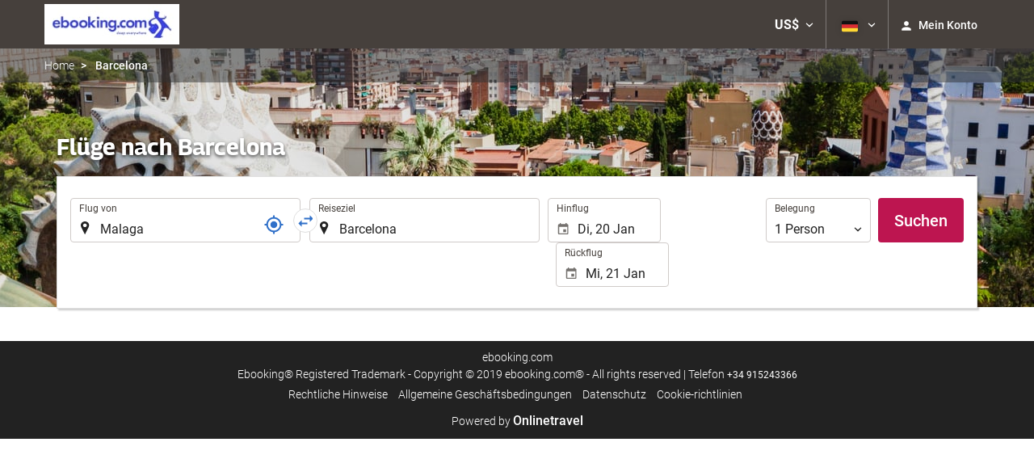

--- FILE ---
content_type: text/html; charset=UTF-8
request_url: https://booking.ebooking.com/themes/ilussion/cross_domain_helper?xdm_e=https%3A%2F%2Fbooking.ebooking.com%2Fde%2Fflug%2Ffluge-malaga-barcelona%2Fff33477-32916%2F&xdm_c=default2786&xdm_p=4
body_size: 2668
content:
<!DOCTYPE html>
<html lang="es"><head>
<script>
//<![CDATA[
var Themes = {"Ilusion":{"Ilusion":{"vars":{"preferencesCookie":"_upfs","preferencesDomain":".ebooking.com","userCurrency":"USD","conversionRates":{"AED":4.3044129995223,"AFN":76.766724953338,"ALL":96.353527722336,"AMD":444.45896343725,"ANG":2.0980900002016,"ARS":1684.3376140212,"ATS":13.760306621023,"AUD":1.7403889999634,"AWG":2.109717000108,"AZN":1.9964759998486,"BAM":1.9525179999076,"BBD":2.3595339998309,"BDT":143.30912756183,"BEF":40.339822015219,"BGN":1.9683310001436,"BHD":0.44190799999649,"BIF":3468.8064114643,"BMD":1.1720649999776,"BND":1.5021559998926,"BOB":8.09508299923,"BRL":6.3100450000102,"BSD":1.1715310000575,"BTN":106.51397391441,"BWP":15.655085993184,"BYR":20790.280128234,"BZD":2.3560290002743,"CAD":1.6212879999003,"CLP":1041.3557785769,"CNY":8.1679449985221,"COP":4304.1279600026,"CRC":571.21552435843,"CUP":31.05972299268,"CVE":110.0799784983,"CYP":0.58527447856277,"CZK":24.32439201845,"CHF":0.92785899996024,"DEM":1.9558296193711,"DJF":208.60958022391,"DKK":7.4711939990443,"DOP":74.285141823187,"DZD":152.0881736662,"EEK":15.646636951909,"EGP":55.630879147801,"ESP":166.38603443479,"ETB":182.81724147942,"FIM":5.9457271987856,"FJD":2.6638719999722,"FKP":0.87285299999692,"FRF":6.5595708750774,"GBP":0.87097299998263,"GEL":3.1528319998628,"GHC":24528.440727023,"GIP":0.87285299999692,"GMD":86.732840007347,"GNF":10259.756515458,"GRD":340.7503206205,"GTQ":8.9829020009237,"GYD":245.08655979373,"HKD":9.1394050005333,"HNL":30.896069973864,"HRK":7.5319199982716,"HTG":153.36222994694,"HUF":385.26964656557,"IDR":19878.2259876,"IEP":0.78756281712765,"ILS":3.7123279998715,"INR":106.67550224293,"IQD":1534.7203624396,"IRR":967960.50721131,"ISK":146.19173669044,"ITL":1936.2696216723,"JMD":184.46994397076,"JOD":0.83096199997005,"JPY":185.15106938629,"KES":151.12619390827,"KGS":102.49751387155,"KHR":4717.8891031859,"KMF":498.12781152677,"KPW":1054.8458669768,"KRW":1732.9391705425,"KWD":0.36048099999702,"KYD":0.97622199996313,"KZT":595.11181109485,"LAK":25333.25902244,"LBP":104906.47587676,"LKR":362.80472286127,"LRD":214.97774915803,"LSL":19.25373801456,"LTL":3.4528000004254,"LUF":40.339822015219,"LVL":0.70280000001763,"LYD":6.3672980016463,"MAD":10.735056995236,"MDL":19.956690987054,"MGF":13538.871453831,"MKD":61.516602891277,"MMK":2461.3785098027,"MNT":4176.7168916873,"MOP":9.409045000393,"MRU":46.826294946301,"MTL":0.4293006223319,"MUR":54.137530028464,"MVR":18.120093007466,"MWK":2031.3902611494,"MXN":20.670653011746,"MYR":4.75213999901,"MZM":35335.938769885,"NAD":19.25373801456,"NGN":1662.6566160183,"NIO":43.107544979102,"NLG":2.2037110717464,"NOK":11.694723993567,"NPR":170.42255830232,"NZD":2.0083560001161,"OMR":0.45063799999784,"PAB":1.1714760000335,"PEN":3.9330889998808,"PGK":5.0075830004641,"PHP":69.598413050393,"PKR":327.75114144251,"PTE":200.48196666715,"PYG":7823.8506958924,"QAR":4.2712209992284,"ROL":44624.927484493,"RUB":91.276122986799,"RWF":1708.5626153173,"SAR":4.3950690008561,"SBD":9.521400002053,"SCR":17.141158003531,"SDD":338.94743264267,"SEK":10.710172002246,"SGD":1.5040349999052,"SHP":0.87935200003809,"SIT":239.63977349249,"SKK":30.126016040561,"SLL":24577.633370527,"SOS":668.34528267864,"SRG":4126.45096332,"STN":24.457848019109,"SVC":9.6209800015856,"SYP":12962.535679379,"SZL":19.256730006166,"THB":36.405518065922,"TND":3.4221480004558,"TOP":2.8220509996711,"TRY":50.735996919391,"TTD":7.9382849972073,"TWD":37.117309955921,"TZS":2959.4633427553,"UAH":50.704876117061,"UGX":4053.1875482836,"USD":1.1720649999776,"UYU":45.024322904647,"UZS":14119.26828304,"VEF":3843197.5403536,"VND":30784.291391789,"VUV":142.00080094132,"WST":3.2739109996553,"XAF":654.83120383317,"XCD":3.1675650000318,"XOF":654.85633270631,"XPF":119.33174224344,"YER":279.50823656269,"ZAR":19.250873992086,"ZMK":7231.7508575049,"ZWD":435.62603752509,"EUR":1,"RON":5.0919160011894,"PLN":4.2286410001546,"mBTC":0.013165899950483,"AOA":1073.6114151519,"CUC":1.1720649999776,"MZN":74.886627262821,"mBCH":2.0624382272553,"mLTC":26.367515809046,"mETH":0.39102722852425,"mDSH":18.049914786713,"mEOS":441.18814260983,"VES":400.04371677737,"XRP":0.61602469081664,"USDC":1.1730033484856,"GUSD":1.1730033484856,"PAX":1.1730033484856,"BUSD":1.1730033484856,"ZWL":377.40444845869,"RSD":117.39876457993,"BYN":3.3770809996944}}}},"Components":{"LanguageSelector":{"vars":[]},"Login":{"vars":{"user":{"id":"","email":"","name":"","first_name":"","last_name":""}}},"CookiePreferenceCenter":{"vars":{"data":{"show":false}}},"MultiLogin":{"vars":{"userLoggedIn":false}}}};
//]]>
</script>
<!--[if lt IE 9]><script src="https://eur2.otcdn.com/headers/vendor/json/json3.min.js?v=1748355822"></script><![endif]--><script src="https://eur3.otcdn.com/headers/ac/il_cd/il_cd_eb1bf117ce1f7b430a294cb622ee3f2f_20260119_151030.js"></script><meta name="robots" content="noindex, follow"></head>
<body>
<script>
</script>
</body>
</html>


--- FILE ---
content_type: text/javascript
request_url: https://eur1.otcdn.com/headers/common/js/libraries/i18n/locales/de.js?v=1748355805
body_size: 3144
content:
var I18nLocaleData = {"locale":"de","currencies":{"AED":{"symbol":"AED","_rounding":"0","_digits":"2","name":"VAE-Dirham"},"AFN":{"symbol":"AFN","_rounding":"0","_digits":"0","name":"Afghanischer Afghani"},"ALL":{"symbol":"ALL","_rounding":"0","_digits":"0","name":"Albanischer Lek"},"AMD":{"symbol":"AMD","_rounding":"0","_digits":"0","name":"Armenischer Dram"},"ANG":{"symbol":"ANG","_rounding":"0","_digits":"2","name":"Niederl\u00e4ndische-Antillen-Gulden"},"AOA":{"symbol":"AOA","_rounding":"0","_digits":"2","name":"Angolanischer Kwanza"},"ARS":{"symbol":"AR$","_rounding":"0","_digits":"2","name":"Argentinischer Peso"},"ATS":{"symbol":"\u00f6S","_rounding":"0","_digits":"2","name":"\u00d6sterreichischer Schilling"},"AUD":{"symbol":"AU$","_rounding":"0","_digits":"2","name":"Australischer Dollar"},"AWG":{"symbol":"AWG","_rounding":"0","_digits":"2","name":"Aruba-Florin"},"AZN":{"symbol":"AZN","_rounding":"0","_digits":"2","name":"Aserbaidschan-Manat"},"BAM":{"symbol":"BAM","_rounding":"0","_digits":"2","name":"Bosnien und Herzegowina Konvertierbare Mark"},"BBD":{"symbol":"BBD","_rounding":"0","_digits":"2","name":"Barbados-Dollar"},"BDT":{"symbol":"BDT","_rounding":"0","_digits":"2","name":"Bangladesch-Taka"},"BEF":{"symbol":"BEF","_rounding":"0","_digits":"2","name":"Belgischer Franc"},"BGN":{"symbol":"BGN","_rounding":"0","_digits":"2","name":"Bulgarischer Lew"},"BHD":{"symbol":"BHD","_rounding":"0","_digits":"3","name":"Bahrain-Dinar"},"BIF":{"symbol":"BIF","_rounding":"0","_digits":"0","name":"Burundi-Franc"},"BMD":{"symbol":"BMD","_rounding":"0","_digits":"2","name":"Bermuda-Dollar"},"BND":{"symbol":"BND","_rounding":"0","_digits":"2","name":"Brunei-Dollar"},"BOB":{"symbol":"BOB","_rounding":"0","_digits":"2","name":"Bolivanischer Boliviano"},"BRL":{"symbol":"R$","_rounding":"0","_digits":"2","name":"Brasilianischer Real"},"BSD":{"symbol":"BSD","_rounding":"0","_digits":"2","name":"Bahama-Dollar"},"BTN":{"symbol":"BTN","_rounding":"0","_digits":"2","name":"Bhutan-Ngultrum"},"BUSD":{"symbol":"BUSD","_rounding":"0","_digits":"2","name":"Binance USD"},"BWP":{"symbol":"BWP","_rounding":"0","_digits":"2","name":"Botswanischer Pula"},"BYN":{"symbol":"BYN","_rounding":"0","_digits":"2","name":"BYN"},"BYR":{"symbol":"BYR","_rounding":"0","_digits":"0","name":"Belarus-Rubel"},"BZD":{"symbol":"BZD","_rounding":"0","_digits":"2","name":"Belize-Dollar"},"CAD":{"symbol":"CA$","_rounding":"0","_digits":"2","_cashRounding":"5","name":"Kanadischer Dollar"},"CHF":{"symbol":"Sfr","_rounding":"0","_digits":"2","_cashRounding":"5","name":"Schweizer Franken"},"CLP":{"symbol":"CL$","_rounding":"0","_digits":"0","name":"Chilenischer Peso"},"CNY":{"symbol":"CN\u00a5","_rounding":"0","_digits":"2","name":"Renminbi Yuan"},"COP":{"symbol":"COL$","_rounding":"0","_digits":"0","name":"Kolumbianischer Peso"},"CRC":{"symbol":"\u20a1","_rounding":"0","_digits":"0","name":"Costa-Rica-Col\u00f3n"},"CUC":{"symbol":"CUC","_rounding":"0","_digits":"2","name":"Kubanischer Peso (konvertibel)"},"CUP":{"symbol":"CUP","_rounding":"0","_digits":"2","name":"Kubanischer Peso"},"CVE":{"symbol":"CVE","_rounding":"0","_digits":"2","name":"Kap-Verde-Escudo"},"CYP":{"symbol":"CYP","_rounding":"0","_digits":"2","name":"Zypern-Pfund"},"CZK":{"symbol":"K\u010d","_rounding":"0","_digits":"2","_cashDigits":"0","_cashRounding":"0","name":"Tschechische Krone"},"DEM":{"symbol":"DEM","_rounding":"0","_digits":"2","name":"Deutsche Mark"},"DJF":{"symbol":"DJF","_rounding":"0","_digits":"0","name":"Dschibuti-Franc"},"DKK":{"symbol":"Dkr","_rounding":"0","_digits":"2","name":"D\u00e4nische Krone"},"DOP":{"symbol":"DOP","_rounding":"0","_digits":"2","name":"Dominikanischer Peso"},"DZD":{"symbol":"DZD","_rounding":"0","_digits":"2","name":"Algerischer Dinar"},"EEK":{"symbol":"EEK","_rounding":"0","_digits":"2","name":"Estnische Krone"},"EGP":{"symbol":"EGP","_rounding":"0","_digits":"2","name":"\u00c4gyptisches Pfund"},"ESP":{"symbol":"ESP","_rounding":"0","_digits":"0","name":"Spanische Peseta"},"ETB":{"symbol":"ETB","_rounding":"0","_digits":"2","name":"\u00c4thiopischer Birr"},"EUR":{"symbol":"\u20ac","_rounding":"0","_digits":"2","name":"Euro"},"FIM":{"symbol":"FIM","_rounding":"0","_digits":"2","name":"Finnische Mark"},"FJD":{"symbol":"FJD","_rounding":"0","_digits":"2","name":"Fidschi-Dollar"},"FKP":{"symbol":"FKP","_rounding":"0","_digits":"2","name":"Falkland-Pfund"},"FRF":{"symbol":"FRF","_rounding":"0","_digits":"2","name":"Franz\u00f6sischer Franc"},"GBP":{"symbol":"\u00a3","_rounding":"0","_digits":"2","name":"Britisches Pfund Sterling"},"GEL":{"symbol":"GEL","_rounding":"0","_digits":"2","name":"Georgischer Lari"},"GHC":{"symbol":"GHC","_rounding":"0","_digits":"2","name":"Ghanaischer Cedi (1979\u20132007)"},"GIP":{"symbol":"GIP","_rounding":"0","_digits":"2","name":"Gibraltar-Pfund"},"GMD":{"symbol":"GMD","_rounding":"0","_digits":"2","name":"Gambia-Dalasi"},"GNF":{"symbol":"GNF","_rounding":"0","_digits":"0","name":"Guinea-Franc"},"GRD":{"symbol":"GRD","_rounding":"0","_digits":"2","name":"Griechische Drachme"},"GTQ":{"symbol":"GTQ","_rounding":"0","_digits":"2","name":"Guatemaltekischer Quetzal"},"GUSD":{"symbol":"GUSD","_rounding":"0","_digits":"2","name":"Gemini USD Dollar"},"GYD":{"symbol":"GYD","_rounding":"0","_digits":"0","name":"Guyana-Dollar"},"HKD":{"symbol":"HK$","_rounding":"0","_digits":"2","name":"Hongkong-Dollar"},"HNL":{"symbol":"HNL","_rounding":"0","_digits":"2","name":"Honduras-Lempira"},"HRK":{"symbol":"HRK","_rounding":"0","_digits":"2","name":"Kroatischer Kuna"},"HTG":{"symbol":"HTG","_rounding":"0","_digits":"2","name":"Haitianische Gourde"},"HUF":{"symbol":"Ft","_rounding":"0","_digits":"0","name":"Ungarischer Forint"},"IDR":{"symbol":"IDR","_rounding":"0","_digits":"0","name":"Indonesische Rupiah"},"IEP":{"symbol":"IEP","_rounding":"0","_digits":"2","name":"Irisches Pfund"},"ILS":{"symbol":"\u20aa","_rounding":"0","_digits":"2","name":"Israelischer Neuer Schekel"},"INR":{"symbol":"\u20b9","_rounding":"0","_digits":"2","name":"Indische Rupie"},"IQD":{"symbol":"IQD","_rounding":"0","_digits":"0","name":"Irakischer Dinar"},"IRR":{"symbol":"IRR","_rounding":"0","_digits":"0","name":"Iranischer Rial"},"ISK":{"symbol":"ISK","_rounding":"0","_digits":"0","name":"Isl\u00e4ndische Krone"},"ITL":{"symbol":"ITL","_rounding":"0","_digits":"0","name":"Italienische Lira"},"JMD":{"symbol":"JMD","_rounding":"0","_digits":"2","name":"Jamaika-Dollar"},"JOD":{"symbol":"JOD","_rounding":"0","_digits":"3","name":"Jordanischer Dinar"},"JPY":{"symbol":"\u00a5","_rounding":"0","_digits":"0","name":"Japanischer Yen"},"KES":{"symbol":"KES","_rounding":"0","_digits":"2","name":"Kenia-Schilling"},"KGS":{"symbol":"KGS","_rounding":"0","_digits":"2","name":"Kirgisischer Som"},"KHR":{"symbol":"KHR","_rounding":"0","_digits":"2","name":"Kambodschanischer Riel"},"KMF":{"symbol":"KMF","_rounding":"0","_digits":"0","name":"Komoren-Franc"},"KPW":{"symbol":"KPW","_rounding":"0","_digits":"0","name":"Nordkoreanischer Won"},"KRW":{"symbol":"\u20a9","_rounding":"0","_digits":"0","name":"S\u00fcdkoreanischer Won"},"KWD":{"symbol":"KWD","_rounding":"0","_digits":"3","name":"Kuwait-Dinar"},"KYD":{"symbol":"KYD","_rounding":"0","_digits":"2","name":"Kaiman-Dollar"},"KZT":{"symbol":"KZT","_rounding":"0","_digits":"2","name":"Kasachischer Tenge"},"LAK":{"symbol":"LAK","_rounding":"0","_digits":"0","name":"Laotischer Kip"},"LBP":{"symbol":"LBP","_rounding":"0","_digits":"0","name":"Libanesisches Pfund"},"LKR":{"symbol":"LKR","_rounding":"0","_digits":"2","name":"Sri-Lanka-Rupie"},"LRD":{"symbol":"LRD","_rounding":"0","_digits":"2","name":"Liberianischer Dollar"},"LSL":{"symbol":"LSL","_rounding":"0","_digits":"2","name":"Loti"},"LTL":{"symbol":"LTL","_rounding":"0","_digits":"2","name":"Litauischer Litas"},"LUF":{"symbol":"LUF","_rounding":"0","_digits":"0","name":"Luxemburgischer Franc"},"LVL":{"symbol":"LVL","_rounding":"0","_digits":"2","name":"Lettischer Lats"},"LYD":{"symbol":"LYD","_rounding":"0","_digits":"3","name":"Libyscher Dinar"},"MAD":{"symbol":"MAD","_rounding":"0","_digits":"2","name":"Marokkanischer Dirham"},"MDL":{"symbol":"MDL","_rounding":"0","_digits":"2","name":"Moldau-Leu"},"MGF":{"symbol":"MGF","_rounding":"0","_digits":"0","name":"Madagaskar-Franc"},"MKD":{"symbol":"MKD","_rounding":"0","_digits":"2","name":"Mazedonischer Denar"},"MMK":{"symbol":"MMK","_rounding":"0","_digits":"0","name":"Myanmarischer Kyat"},"MNT":{"symbol":"MNT","_rounding":"0","_digits":"0","name":"Mongolischer T\u00f6gr\u00f6g"},"MOP":{"symbol":"MOP","_rounding":"0","_digits":"2","name":"Macao-Pataca"},"MRU":{"symbol":"MRU","_rounding":"0","_digits":"2","name":"MRU"},"MTL":{"symbol":"MTL","_rounding":"0","_digits":"2","name":"Maltesische Lira"},"MUR":{"symbol":"MUR","_rounding":"0","_digits":"0","name":"Mauritius-Rupie"},"MVR":{"symbol":"MVR","_rounding":"0","_digits":"2","name":"Malediven-Rupie"},"MWK":{"symbol":"MWK","_rounding":"0","_digits":"2","name":"Malawi-Kwacha"},"MXN":{"symbol":"MX$","_rounding":"0","_digits":"2","name":"Mexikanischer Peso"},"MYR":{"symbol":"MYR","_rounding":"0","_digits":"2","name":"Malaysischer Ringgit"},"MZM":{"symbol":"MZM","_rounding":"0","_digits":"2","name":"Mosambikanischer Metical (1980\u20132006)"},"MZN":{"symbol":"MZN","_rounding":"0","_digits":"2","name":"Mosambikanischer Metical"},"NAD":{"symbol":"NAD","_rounding":"0","_digits":"2","name":"Namibia-Dollar"},"NGN":{"symbol":"NGN","_rounding":"0","_digits":"2","name":"Nigerianischer Naira"},"NIO":{"symbol":"NIO","_rounding":"0","_digits":"2","name":"Nicaragua-Cordoba"},"NLG":{"symbol":"NLG","_rounding":"0","_digits":"2","name":"Niederl\u00e4ndischer Gulden"},"NOK":{"symbol":"Nkr","_rounding":"0","_digits":"2","name":"Norwegische Krone"},"NPR":{"symbol":"NPR","_rounding":"0","_digits":"2","name":"Nepalesische Rupie"},"NZD":{"symbol":"NZ$","_rounding":"0","_digits":"2","name":"Neuseeland-Dollar"},"OMR":{"symbol":"OMR","_rounding":"0","_digits":"3","name":"Omanischer Rial"},"PAB":{"symbol":"PAB","_rounding":"0","_digits":"2","name":"Panamaischer Balboa"},"PAX":{"symbol":"PAX","_rounding":"0","_digits":"2","name":"Paxos Standard USD"},"PEN":{"symbol":"S\/.","_rounding":"0","_digits":"2","name":"Peruanischer Neuer Sol"},"PGK":{"symbol":"PGK","_rounding":"0","_digits":"2","name":"Papua-Neuguineischer Kina"},"PHP":{"symbol":"PHP","_rounding":"0","_digits":"2","name":"Philippinischer Peso"},"PKR":{"symbol":"PKR","_rounding":"0","_digits":"0","name":"Pakistanische Rupie"},"PLN":{"symbol":"PLN","_rounding":"0","_digits":"2","name":"Polnischer Z\u0142oty"},"PTE":{"symbol":"PTE","_rounding":"0","_digits":"2","name":"Portugiesischer Escudo"},"PYG":{"symbol":"PYG","_rounding":"0","_digits":"0","name":"Paraguayischer Guaran\u00ed"},"QAR":{"symbol":"QAR","_rounding":"0","_digits":"2","name":"Katar-Riyal"},"ROL":{"symbol":"ROL","_rounding":"0","_digits":"2","name":"Rum\u00e4nischer Leu (1952\u20132006)"},"RON":{"symbol":"RON","_rounding":"0","_digits":"2","name":"Rum\u00e4nischer Leu"},"RSD":{"symbol":"RSD","_rounding":"0","_digits":"0","name":"Serbischer Dinar"},"RUB":{"symbol":"RUB","_rounding":"0","_digits":"2","name":"Russischer Rubel"},"RWF":{"symbol":"RWF","_rounding":"0","_digits":"0","name":"Ruanda-Franc"},"SAR":{"symbol":"SAR","_rounding":"0","_digits":"2","name":"Saudi-Rial"},"SBD":{"symbol":"SBD","_rounding":"0","_digits":"2","name":"Salomonen-Dollar"},"SCR":{"symbol":"SCR","_rounding":"0","_digits":"2","name":"Seychellen-Rupie"},"SDD":{"symbol":"SDD","_rounding":"0","_digits":"2","name":"Sudanesischer Dinar (1992\u20132007)"},"SEK":{"symbol":"Skr","_rounding":"0","_digits":"2","name":"Schwedische Krone"},"SGD":{"symbol":"S$","_rounding":"0","_digits":"2","name":"Singapur-Dollar"},"SHP":{"symbol":"SHP","_rounding":"0","_digits":"2","name":"St. Helena-Pfund"},"SIT":{"symbol":"SIT","_rounding":"0","_digits":"2","name":"Slowenischer Tolar"},"SKK":{"symbol":"SKK","_rounding":"0","_digits":"2","name":"Slowakische Krone"},"SLL":{"symbol":"SLL","_rounding":"0","_digits":"0","name":"Sierra-leonischer Leone"},"SOS":{"symbol":"SOS","_rounding":"0","_digits":"0","name":"Somalia-Schilling"},"SRG":{"symbol":"SRG","_rounding":"0","_digits":"2","name":"Suriname Gulden"},"STN":{"symbol":"STN","_rounding":"0","_digits":"2","name":"STN"},"SVC":{"symbol":"SVC","_rounding":"0","_digits":"2","name":"El Salvador Colon"},"SYP":{"symbol":"SYP","_rounding":"0","_digits":"0","name":"Syrisches Pfund"},"SZL":{"symbol":"SZL","_rounding":"0","_digits":"2","name":"Swasil\u00e4ndischer Lilangeni"},"THB":{"symbol":"\u0e3f","_rounding":"0","_digits":"2","name":"Thail\u00e4ndischer Baht"},"TND":{"symbol":"TND","_rounding":"0","_digits":"3","name":"Tunesischer Dinar"},"TOP":{"symbol":"TOP","_rounding":"0","_digits":"2","name":"Tongaischer Pa\u02bbanga"},"TRY":{"symbol":"TRY","_rounding":"0","_digits":"2","name":"T\u00fcrkische Lira"},"TTD":{"symbol":"TTD","_rounding":"0","_digits":"2","name":"Trinidad und Tobago-Dollar"},"TWD":{"symbol":"NT$","_rounding":"0","_digits":"2","_cashDigits":"0","_cashRounding":"0","name":"Neuer Taiwan-Dollar"},"TZS":{"symbol":"TZS","_rounding":"0","_digits":"0","name":"Tansania-Schilling"},"UAH":{"symbol":"UAH","_rounding":"0","_digits":"2","name":"Ukrainische Hrywnja"},"UGX":{"symbol":"UGX","_rounding":"0","_digits":"0","name":"Uganda-Schilling"},"USD":{"symbol":"US$","_rounding":"0","_digits":"2","name":"US-Dollar"},"USDC":{"symbol":"USDC","_rounding":"0","_digits":"2","name":"Circle USD Coin"},"UYU":{"symbol":"UYU","_rounding":"0","_digits":"2","name":"Uruguayischer Peso"},"UZS":{"symbol":"UZS","_rounding":"0","_digits":"0","name":"Usbekistan-Sum"},"VEF":{"symbol":"BsF.","_rounding":"0","_digits":"2","name":"Venezolanischer Bol\u00edvar"},"VES":{"symbol":"Bs. S","_rounding":"0","_digits":"2","name":"Venezolanischer Bol\u00edvar"},"VND":{"symbol":"\u20ab","_rounding":"0","_digits":"0","name":"Vietnamesischer Dong"},"VUV":{"symbol":"VUV","_rounding":"0","_digits":"0","name":"Vanuatu-Vatu"},"WST":{"symbol":"WST","_rounding":"0","_digits":"2","name":"Samoanischer Tala"},"XAF":{"symbol":"FCFA","_rounding":"0","_digits":"0","name":"CFA-Franc (BEAC)"},"XCD":{"symbol":"EC$","_rounding":"0","_digits":"2","name":"Ostkaribischer Dollar"},"XOF":{"symbol":"CFA","_rounding":"0","_digits":"0","name":"CFA-Franc (BCEAO)"},"XPF":{"symbol":"CFPF","_rounding":"0","_digits":"0","name":"CFP-Franc"},"XRP":{"symbol":"XRP","_rounding":"0","_digits":"2","name":"Ripple"},"YER":{"symbol":"YER","_rounding":"0","_digits":"0","name":"Jemen-Rial"},"ZAR":{"symbol":"ZAR","_rounding":"0","_digits":"2","name":"S\u00fcdafrikanischer Rand"},"ZMK":{"symbol":"ZMK","_rounding":"0","_digits":"0","name":"Kwacha (1968\u20132012)"},"ZWD":{"symbol":"ZWD","_rounding":"0","_digits":"0","name":"Simbabwe-Dollar (1980\u20132008)"},"ZWL":{"symbol":"ZWL","_rounding":"0","_digits":"2","name":"Simbabwe-Dollar (2009)"},"mBCH":{"symbol":"mBCH","_rounding":"0","_digits":"2","name":"bitcoin Cash"},"mBTC":{"symbol":"mBTC","_rounding":"0","_digits":"2","name":"bitcoin"},"mDSH":{"symbol":"mDSH","_rounding":"0","_digits":"2","name":"DASH"},"mEOS":{"symbol":"mEOS","_rounding":"0","_digits":"2","name":"EOS"},"mETH":{"symbol":"mETH","_rounding":"0","_digits":"2","name":"ETH"},"mLTC":{"symbol":"mLTC","_rounding":"0","_digits":"2","name":"LTC"}},"symbols":{"decimal":",","group":".","list":";","percentSign":"%","plusSign":"+","minusSign":"-","exponential":"E","superscriptingExponent":"\u00b7","perMille":"\u2030","infinity":"\u221e","nan":"NaN"},"length_unit_patterns":{"long":{"length-centimeter":{"unitPattern-count-one":"{0} Zentimeter","unitPattern-count-other":"{0} Zentimeter"},"length-meter":{"unitPattern-count-one":"{0} Meter","unitPattern-count-other":"{0} Meter"},"length-kilometer":{"unitPattern-count-one":"{0} Kilometer","unitPattern-count-other":"{0} Kilometer"},"length-foot":{"unitPattern-count-one":"{0} Fu\u00df","unitPattern-count-other":"{0} Fu\u00df"},"length-yard":{"unitPattern-count-one":"{0} Yard","unitPattern-count-other":"{0} Yards"},"length-mile":{"unitPattern-count-one":"{0} Meile","unitPattern-count-other":"{0} Meilen"}},"short":{"length-centimeter":{"unitPattern-count-one":"{0} cm","unitPattern-count-other":"{0} cm"},"length-meter":{"unitPattern-count-one":"{0} m","unitPattern-count-other":"{0} m"},"length-kilometer":{"unitPattern-count-one":"{0} km","unitPattern-count-other":"{0} km"},"length-foot":{"unitPattern-count-one":"{0} ft","unitPattern-count-other":"{0} ft"},"length-yard":{"unitPattern-count-one":"{0} yd","unitPattern-count-other":"{0} yd"},"length-mile":{"unitPattern-count-one":"{0} mi","unitPattern-count-other":"{0} mi"}},"narrow":{"length-centimeter":{"unitPattern-count-one":"{0} cm","unitPattern-count-other":"{0} cm"},"length-meter":{"unitPattern-count-one":"{0} m","unitPattern-count-other":"{0} m"},"length-kilometer":{"unitPattern-count-one":"{0} km","unitPattern-count-other":"{0} km"},"length-foot":{"unitPattern-count-one":"{0} ft","unitPattern-count-other":"{0} ft"},"length-yard":{"unitPattern-count-one":"{0} yd","unitPattern-count-other":"{0} yd"},"length-mile":{"unitPattern-count-one":"{0} mi","unitPattern-count-other":"{0} mi"}}},"temperature_unit_patterns":{"long":{"temperature-celsius":{"unitPattern-count-one":"{0} Grad Celsius","unitPattern-count-other":"{0} Grad Celsius"},"temperature-fahrenheit":{"unitPattern-count-one":"{0} Grad Fahrenheit","unitPattern-count-other":"{0} Grad Fahrenheit"}},"short":{"temperature-celsius":{"unitPattern-count-one":"{0}\u00b0C","unitPattern-count-other":"{0}\u00b0C"},"temperature-fahrenheit":{"unitPattern-count-one":"{0}\u00b0F","unitPattern-count-other":"{0}\u00b0F"}},"narrow":{"temperature-celsius":{"unitPattern-count-one":"{0}\u00b0","unitPattern-count-other":"{0}\u00b0"},"temperature-fahrenheit":{"unitPattern-count-one":"{0}\u00b0F","unitPattern-count-other":"{0}\u00b0F"}}},"speed_unit_patterns":{"long":{"speed-kilometer-per-hour":{"unitPattern-count-one":"{0} Kilometer pro Stunde","unitPattern-count-other":"{0} Kilometer pro Stunde"},"speed-meter-per-second":{"unitPattern-count-one":"{0} Meter pro Sekunde","unitPattern-count-other":"{0} Meter pro Sekunde"},"speed-mile-per-hour":{"unitPattern-count-one":"{0} Meile pro Stunde","unitPattern-count-other":"{0} Meilen pro Stunde"}},"short":{"speed-kilometer-per-hour":{"unitPattern-count-one":"{0} km\/h","unitPattern-count-other":"{0} km\/h"},"speed-meter-per-second":{"unitPattern-count-one":"{0} m\/s","unitPattern-count-other":"{0} m\/s"},"speed-mile-per-hour":{"unitPattern-count-one":"{0} mi\/h","unitPattern-count-other":"{0} mi\/h"}},"narrow":{"speed-kilometer-per-hour":{"unitPattern-count-one":"{0} km\/h","unitPattern-count-other":"{0} km\/h"},"speed-meter-per-second":{"unitPattern-count-one":"{0} m\/s","unitPattern-count-other":"{0} m\/s"},"speed-mile-per-hour":{"unitPattern-count-one":"{0} mi\/h","unitPattern-count-other":"{0} mi\/h"}}},"decimal_pattern":"#,##0.###","currency_pattern":"#,##0.00 \u00a4","html_price_pattern":"#,##0.00 <span class=\"symbol\">\u00a4<\/span>","pattern":"#,##0.00 <span class=\"symbol\">\u00a4<\/span>"};